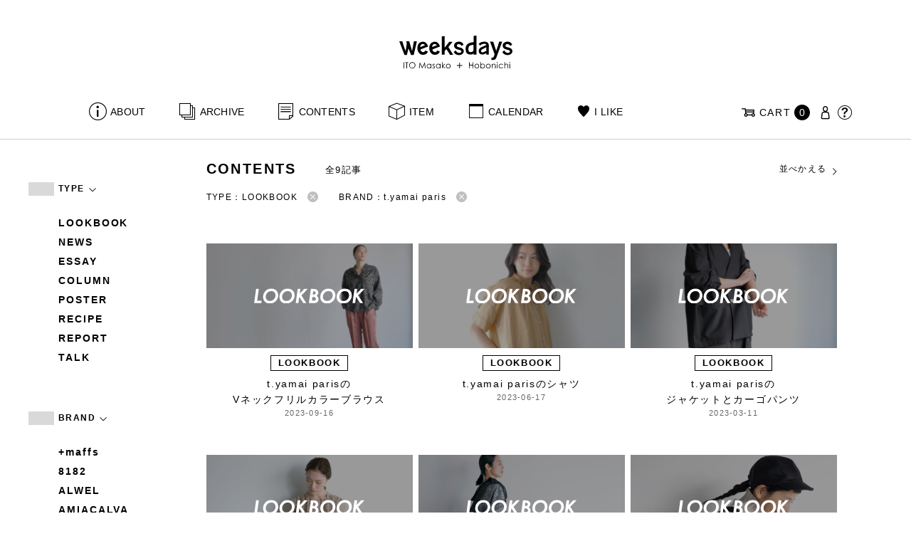

--- FILE ---
content_type: text/html; charset=UTF-8
request_url: https://www.1101.com/n/weeksdays/contents/type/poster?brand=t-yamai-paris&order=DESC&type=lookbook
body_size: 8240
content:
<!DOCTYPE html>
<html lang="ja"
	itemscope 
	itemtype="http://schema.org/WebSite" 
	prefix="og: http://ogp.me/ns#" >
<head>
<meta charset="UTF-8">
<meta name="viewport" content="width=device-width, initial-scale=1">
<title>LOOKBOOK - weeksdays</title>
		<script type="text/javascript">
		var ajaxurl = 'https://contents-manage.1101.com/n/weeksdays/wp-admin/admin-ajax.php';
		</script>
		
<!-- All in One SEO Pack 2.6.1 by Michael Torbert of Semper Fi Web Designob_start_detected [-1,-1] -->
<meta name="description"  content="weeksdays。「ウィークスデイズ」と読みます。スタイリストの伊藤まさこさんがプロデュースする、「ほぼ日」の中にあるお店の名前です。ここに並ぶのは、衣食住を中心に、毎日をごきげんに過ごすためのあらゆるもの。ここでしか手に入らないものが、いっぱいですよ。" />

<link rel="canonical" href="https://www.1101.com/n/weeksdays/contents/type/lookbook" />
<!-- /all in one seo pack -->
<link rel='dns-prefetch' href='//s.w.org' />
<link rel="alternate" type="application/rss+xml" title="weeksdays &raquo; LOOKBOOK 記事種別 Feed" href="https://www.1101.com/n/weeksdays/contents/type/lookbook/feed" />
<link rel='stylesheet' id='common-css-css'  href='https://www.1101.com/n/weeksdays/wp-content/themes/weeksdays/css/common.css?ver=2025082111' type='text/css' media='all' />
<link rel='stylesheet' id='icon-css-css'  href='https://www.1101.com/n/weeksdays/wp-content/themes/weeksdays/css/icon.css?ver=2025020122' type='text/css' media='all' />
<link rel='stylesheet' id='font-awesome-css'  href='https://www.1101.com/common/css/font-awesome.min.css' type='text/css' media='all' />
<link rel='stylesheet' id='list-css-css'  href='https://www.1101.com/n/weeksdays/wp-content/themes/weeksdays/css/list.css?ver=2022072815' type='text/css' media='all' />
<link rel='stylesheet' id='entry-css-css'  href='https://www.1101.com/n/weeksdays/wp-content/themes/weeksdays/css/entry.css?ver=2025121719' type='text/css' media='all' />
<!-- Google Tag Manager -->
<script>(function(w,d,s,l,i){w[l]=w[l]||[];w[l].push({'gtm.start':
new Date().getTime(),event:'gtm.js'});var f=d.getElementsByTagName(s)[0],
j=d.createElement(s),dl=l!='dataLayer'?'&l='+l:'';j.async=true;j.src=
'https://www.googletagmanager.com/gtm.js?id='+i+dl;f.parentNode.insertBefore(j,f);
})(window,document,'script','dataLayer','GTM-MPV974L');</script>
<!-- End Google Tag Manager -->
</head>
<body class="archive tax-type term-lookbook term-6">
      <div class="head">
      <header class="header"><a class="spmenu" id="spmenu"><span></span><span></span><span></span></a><a class="logo-weeksdays" href="https://www.1101.com/n/weeksdays/"><img src="https://www.1101.com/n/weeksdays/wp-content/themes/weeksdays/img/logo_weeksdays.svg"></a></header>
      <nav class="nav nav__head">
   <ul class="nav nav__main" id="nav__main">
      <li><a class="wdicon wdicon-about" href="https://www.1101.com/n/weeksdays/about">ABOUT</a></li>
      <li><a class="wdicon wdicon-archive" href="https://www.1101.com/n/weeksdays/archive">ARCHIVE</a></li>
      <li><a class="wdicon wdicon-contents" href="https://www.1101.com/n/weeksdays/contents">CONTENTS</a></li>
      <li><a class="wdicon wdicon-item" href="https://www.1101.com/n/weeksdays/item?stock=1">ITEM</a></li>
      <li><a class="wdicon wdicon-calendar" href="https://www.1101.com/n/weeksdays/calendar">CALENDAR</a></li>
      <li><a class="wdicon wdicon-ilike-active" href="https://www.1101.com/n/weeksdays/ilike">I LIKE</a></li>
      <li><a class="wdicon wdicon-myaccount" href="https://www.1101.com/note/open">MY ACCOUNT</a></li>
      <li><a class="wdicon wdicon-help" href="http://help.1101.com/store/help/">HELP</a></li>
   </ul>
   <ul class="nav nav__sub">
      <li><a class="cart wdicon wdicon-cart" href="https://www.1101.com/store/cart/"><span class="carttxt">CART</span><span class="cartnum">0</span></a></li>
      <li><a class="wdicon wdicon-myaccount" href="https://www.1101.com/note/open"></a></li>
      <li><a class="wdicon wdicon-help" href="https://help.1101.com/store/help/"></a></li>
   </ul>
</nav>
          </div>
  

<div class="container">
  <main class="list">
    <aside class="list__side">
      <nav class="listnav pc">
        <h2 class="listnav__ttl">TYPE<i class="wdicon wdicon-arrowdown"></i></h2>
        <div class="listnav__container">
          <ul class="listnav__list">
                        <li><a href="/n/weeksdays/contents/type/poster?brand=t-yamai-paris&order=DESC&type=lookbook">LOOKBOOK</a></li>
                        <li><a href="/n/weeksdays/contents/type/poster?brand=t-yamai-paris&order=DESC&type=news">NEWS</a></li>
                        <li><a href="/n/weeksdays/contents/type/poster?brand=t-yamai-paris&order=DESC&type=essay">ESSAY</a></li>
                        <li><a href="/n/weeksdays/contents/type/poster?brand=t-yamai-paris&order=DESC&type=column">COLUMN</a></li>
                        <li><a href="/n/weeksdays/contents/type/poster?brand=t-yamai-paris&order=DESC&type=poster">POSTER</a></li>
                        <li><a href="/n/weeksdays/contents/type/poster?brand=t-yamai-paris&order=DESC&type=recipe">RECIPE</a></li>
                        <li><a href="/n/weeksdays/contents/type/poster?brand=t-yamai-paris&order=DESC&type=report">REPORT</a></li>
                        <li><a href="/n/weeksdays/contents/type/poster?brand=t-yamai-paris&order=DESC&type=talk">TALK</a></li>
                      </ul>
        </div>
        <h2 class="listnav__ttl">BRAND<i class="wdicon wdicon-arrowdown"></i></h2>
        <div class="listnav__container">
          <ul class="listnav__list">
                        <li><a href="/n/weeksdays/contents/type/poster?brand=maffs&order=DESC&type=lookbook">+maffs</a></li>
                        <li><a href="/n/weeksdays/contents/type/poster?brand=8182&order=DESC&type=lookbook">8182</a></li>
                        <li><a href="/n/weeksdays/contents/type/poster?brand=alwel&order=DESC&type=lookbook">ALWEL</a></li>
                        <li><a href="/n/weeksdays/contents/type/poster?brand=amiacalva&order=DESC&type=lookbook">AMIACALVA</a></li>
                        <li><a href="/n/weeksdays/contents/type/poster?brand=apoc&order=DESC&type=lookbook">APOC</a></li>
                        <li><a href="/n/weeksdays/contents/type/poster?brand=gogou&order=DESC&type=lookbook">Atelier 五號</a></li>
                        <li><a href="/n/weeksdays/contents/type/poster?brand=bari&order=DESC&type=lookbook">BARI</a></li>
                        <li><a href="/n/weeksdays/contents/type/poster?brand=bellemain&order=DESC&type=lookbook">BELLEMAIN</a></li>
                        <li><a href="/n/weeksdays/contents/type/poster?brand=bonbonstore&order=DESC&type=lookbook">BonBonStore</a></li>
                        <li><a href="/n/weeksdays/contents/type/poster?brand=bouquet_de_lune&order=DESC&type=lookbook">BOUQUET de L'UNE</a></li>
                        <li><a href="/n/weeksdays/contents/type/poster?brand=brancbranc&order=DESC&type=lookbook">branc branc</a></li>
                        <li><a href="/n/weeksdays/contents/type/poster?brand=bybasics&order=DESC&type=lookbook">by basics</a></li>
                        <li><a href="/n/weeksdays/contents/type/poster?brand=catworth&order=DESC&type=lookbook">CATWORTH</a></li>
                        <li><a href="/n/weeksdays/contents/type/poster?brand=chisaki&order=DESC&type=lookbook">chisaki</a></li>
                        <li><a href="/n/weeksdays/contents/type/poster?brand=ci-va&order=DESC&type=lookbook">CI-VA</a></li>
                        <li><a href="/n/weeksdays/contents/type/poster?brand=cogthebigsmoke&order=DESC&type=lookbook">COGTHEBIGSMOKE</a></li>
                        <li><a href="/n/weeksdays/contents/type/poster?brand=cohan&order=DESC&type=lookbook">cohan</a></li>
                        <li><a href="/n/weeksdays/contents/type/poster?brand=converse&order=DESC&type=lookbook">CONVERSE</a></li>
                        <li><a href="/n/weeksdays/contents/type/poster?brand=dean-deluca&order=DESC&type=lookbook">DEAN &amp; DELUCA</a></li>
                        <li><a href="/n/weeksdays/contents/type/poster?brand=dress-herself&order=DESC&type=lookbook">DRESS HERSELF</a></li>
                        <li><a href="/n/weeksdays/contents/type/poster?brand=duende&order=DESC&type=lookbook">DUENDE</a></li>
                        <li><a href="/n/weeksdays/contents/type/poster?brand=egi&order=DESC&type=lookbook">EGI</a></li>
                        <li><a href="/n/weeksdays/contents/type/poster?brand=fatimamorocco&order=DESC&type=lookbook">Fatima Morocco</a></li>
                        <li><a href="/n/weeksdays/contents/type/poster?brand=fog-linen-work&order=DESC&type=lookbook">fog linen work</a></li>
                        <li><a href="/n/weeksdays/contents/type/poster?brand=fua&order=DESC&type=lookbook">FUA accessory</a></li>
                        <li><a href="/n/weeksdays/contents/type/poster?brand=germantrainer&order=DESC&type=lookbook">GERMAN TRAINER</a></li>
                        <li><a href="/n/weeksdays/contents/type/poster?brand=harriss&order=DESC&type=lookbook">Harriss</a></li>
                        <li><a href="/n/weeksdays/contents/type/poster?brand=harriss-grace&order=DESC&type=lookbook">HARRISS GRACE</a></li>
                        <li><a href="/n/weeksdays/contents/type/poster?brand=henri&order=DESC&type=lookbook">HENRI</a></li>
                        <li><a href="/n/weeksdays/contents/type/poster?brand=himie&order=DESC&type=lookbook">himie</a></li>
                        <li><a href="/n/weeksdays/contents/type/poster?brand=honnete&order=DESC&type=lookbook">Honnete</a></li>
                        <li><a href="/n/weeksdays/contents/type/poster?brand=irose&order=DESC&type=lookbook">i ro se</a></li>
                        <li><a href="/n/weeksdays/contents/type/poster?brand=jins&order=DESC&type=lookbook">JINS</a></li>
                        <li><a href="/n/weeksdays/contents/type/poster?brand=johnbull&order=DESC&type=lookbook">JOHNBULL</a></li>
                        <li><a href="/n/weeksdays/contents/type/poster?brand=karman-line&order=DESC&type=lookbook">KARMAN LINE</a></li>
                        <li><a href="/n/weeksdays/contents/type/poster?brand=kente&order=DESC&type=lookbook">KEnTe</a></li>
                        <li><a href="/n/weeksdays/contents/type/poster?brand=lune&order=DESC&type=lookbook">L'UNE</a></li>
                        <li><a href="/n/weeksdays/contents/type/poster?brand=lepivot&order=DESC&type=lookbook">Le pivot</a></li>
                        <li><a href="/n/weeksdays/contents/type/poster?brand=leret-h&order=DESC&type=lookbook">LERET.H</a></li>
                        <li><a href="/n/weeksdays/contents/type/poster?brand=less-by-gabriele-riva-kanako-sakakura&order=DESC&type=lookbook">LESS by Gabriele Riva &amp; Kanako Sakakura</a></li>
                        <li><a href="/n/weeksdays/contents/type/poster?brand=livrer-yokohama&order=DESC&type=lookbook">LIVRER YOKOHAMA</a></li>
                        <li><a href="/n/weeksdays/contents/type/poster?brand=luckywood&order=DESC&type=lookbook">LUCKYWOOD</a></li>
                        <li><a href="/n/weeksdays/contents/type/poster?brand=lue&order=DESC&type=lookbook">Lue</a></li>
                        <li><a href="/n/weeksdays/contents/type/poster?brand=ma-to-wa&order=DESC&type=lookbook">ma.to.wa</a></li>
                        <li><a href="/n/weeksdays/contents/type/poster?brand=magicfelt&order=DESC&type=lookbook">magicfelt</a></li>
                        <li><a href="/n/weeksdays/contents/type/poster?brand=maison-nh-paris&order=DESC&type=lookbook">MAISON N.H PARIS</a></li>
                        <li><a href="/n/weeksdays/contents/type/poster?brand=manipuri&order=DESC&type=lookbook">manipuri</a></li>
                        <li><a href="/n/weeksdays/contents/type/poster?brand=meyame&order=DESC&type=lookbook">MEYAME</a></li>
                        <li><a href="/n/weeksdays/contents/type/poster?brand=miithaaii&order=DESC&type=lookbook">miiThaaii</a></li>
                        <li><a href="/n/weeksdays/contents/type/poster?brand=mojito&order=DESC&type=lookbook">MOJITO</a></li>
                        <li><a href="/n/weeksdays/contents/type/poster?brand=nooy&order=DESC&type=lookbook">nooy</a></li>
                        <li><a href="/n/weeksdays/contents/type/poster?brand=notadesign&order=DESC&type=lookbook">NOTA&amp;design</a></li>
                        <li><a href="/n/weeksdays/contents/type/poster?brand=oru&order=DESC&type=lookbook">oru</a></li>
                        <li><a href="/n/weeksdays/contents/type/poster?brand=osaji&order=DESC&type=lookbook">OSAJI</a></li>
                        <li><a href="/n/weeksdays/contents/type/poster?brand=owenbarry&order=DESC&type=lookbook">Owen Barry</a></li>
                        <li><a href="/n/weeksdays/contents/type/poster?brand=phd&order=DESC&type=lookbook">P.H.DESIGNS</a></li>
                        <li><a href="/n/weeksdays/contents/type/poster?brand=pageaeree&order=DESC&type=lookbook">pageaérée</a></li>
                        <li><a href="/n/weeksdays/contents/type/poster?brand=quitan&order=DESC&type=lookbook">quitan</a></li>
                        <li><a href="/n/weeksdays/contents/type/poster?brand=rappeler&order=DESC&type=lookbook">RaPPELER</a></li>
                        <li><a href="/n/weeksdays/contents/type/poster?brand=rattarattarr&order=DESC&type=lookbook">RATTA RATTARR</a></li>
                        <li><a href="/n/weeksdays/contents/type/poster?brand=roros-tweed&order=DESC&type=lookbook">ROROS TWEED</a></li>
                        <li><a href="/n/weeksdays/contents/type/poster?brand=saitowood&order=DESC&type=lookbook">SAITO WOOD</a></li>
                        <li><a href="/n/weeksdays/contents/type/poster?brand=saqui&order=DESC&type=lookbook">SAQUI</a></li>
                        <li><a href="/n/weeksdays/contents/type/poster?brand=saro&order=DESC&type=lookbook">SARO</a></li>
                        <li><a href="/n/weeksdays/contents/type/poster?brand=satomi-kawakita-jewelry&order=DESC&type=lookbook">Satomi Kawakita Jewelry</a></li>
                        <li><a href="/n/weeksdays/contents/type/poster?brand=sayaka-davis&order=DESC&type=lookbook">SAYAKA DAVIS</a></li>
                        <li><a href="/n/weeksdays/contents/type/poster?brand=seven-by-seven&order=DESC&type=lookbook">SEVEN BY SEVEN</a></li>
                        <li><a href="/n/weeksdays/contents/type/poster?brand=sghr&order=DESC&type=lookbook">Sghr スガハラ</a></li>
                        <li><a href="/n/weeksdays/contents/type/poster?brand=shozo-coffee&order=DESC&type=lookbook">SHOZO COFFEE</a></li>
                        <li><a href="/n/weeksdays/contents/type/poster?brand=sloane&order=DESC&type=lookbook">SLOANE</a></li>
                        <li><a href="/n/weeksdays/contents/type/poster?brand=spelta&order=DESC&type=lookbook">SPELTA</a></li>
                        <li><a href="/n/weeksdays/contents/type/poster?brand=stampanddiary&order=DESC&type=lookbook">STAMP AND DIARY</a></li>
                        <li><a href="/n/weeksdays/contents/type/poster?brand=stilmoda&order=DESC&type=lookbook">Stilmoda</a></li>
                        <li><a href="/n/weeksdays/contents/type/poster?brand=sunspel&order=DESC&type=lookbook">SUNSPEL</a></li>
                        <li><a href="/n/weeksdays/contents/type/poster?brand=t-yamai-paris&order=DESC&type=lookbook">t.yamai paris</a></li>
                        <li><a href="/n/weeksdays/contents/type/poster?brand=talo&order=DESC&type=lookbook">talo</a></li>
                        <li><a href="/n/weeksdays/contents/type/poster?brand=tampico&order=DESC&type=lookbook">TAMPICO</a></li>
                        <li><a href="/n/weeksdays/contents/type/poster?brand=tandem&order=DESC&type=lookbook">TANDEM</a></li>
                        <li><a href="/n/weeksdays/contents/type/poster?brand=tembea&order=DESC&type=lookbook">TEMBEA</a></li>
                        <li><a href="/n/weeksdays/contents/type/poster?brand=thecare&order=DESC&type=lookbook">The care</a></li>
                        <li><a href="/n/weeksdays/contents/type/poster?brand=the-library&order=DESC&type=lookbook">THE LIBRARY</a></li>
                        <li><a href="/n/weeksdays/contents/type/poster?brand=titles&order=DESC&type=lookbook">TITLES</a></li>
                        <li><a href="/n/weeksdays/contents/type/poster?brand=trippen&order=DESC&type=lookbook">trippen</a></li>
                        <li><a href="/n/weeksdays/contents/type/poster?brand=uka&order=DESC&type=lookbook">uka</a></li>
                        <li><a href="/n/weeksdays/contents/type/poster?brand=veloz&order=DESC&type=lookbook">VELOZ</a></li>
                        <li><a href="/n/weeksdays/contents/type/poster?brand=vincent_pradier&order=DESC&type=lookbook">VINCENT PRADIER</a></li>
                        <li><a href="/n/weeksdays/contents/type/poster?brand=warangwayan&order=DESC&type=lookbook">warang wayan</a></li>
                        <li><a href="/n/weeksdays/contents/type/poster?brand=weeksdays&order=DESC&type=lookbook">weeksdays</a></li>
                        <li><a href="/n/weeksdays/contents/type/poster?brand=yarmo&order=DESC&type=lookbook">Yarmo</a></li>
                        <li><a href="/n/weeksdays/contents/type/poster?brand=yumiko_iihoshi_porcelain&order=DESC&type=lookbook">yumiko iihoshi porcelain</a></li>
                        <li><a href="/n/weeksdays/contents/type/poster?brand=zattu&order=DESC&type=lookbook">zattu</a></li>
                        <li><a href="/n/weeksdays/contents/type/poster?brand=nychairx&order=DESC&type=lookbook">ニーチェアエックス</a></li>
                        <li><a href="/n/weeksdays/contents/type/poster?brand=yabukuguri&order=DESC&type=lookbook">ヤブクグリ生活道具研究室</a></li>
                        <li><a href="/n/weeksdays/contents/type/poster?brand=%e4%b8%89%e4%b9%85%e5%b7%a5%e8%8a%b8&order=DESC&type=lookbook">三久工芸</a></li>
                        <li><a href="/n/weeksdays/contents/type/poster?brand=%e4%b8%ad%e9%87%8c%e8%8a%b1%e5%ad%90&order=DESC&type=lookbook">中里花子</a></li>
                        <li><a href="/n/weeksdays/contents/type/poster?brand=%e4%bc%8a%e8%97%a4%e7%92%b0&order=DESC&type=lookbook">伊藤環</a></li>
                        <li><a href="/n/weeksdays/contents/type/poster?brand=yo&order=DESC&type=lookbook">余[yo]</a></li>
                        <li><a href="/n/weeksdays/contents/type/poster?brand=kurashikiisyo_nodahoro&order=DESC&type=lookbook">倉敷意匠×野田琺瑯</a></li>
                        <li><a href="/n/weeksdays/contents/type/poster?brand=%e5%8c%97%e3%81%ae%e4%bd%8f%e3%81%be%e3%81%84%e8%a8%ad%e8%a8%88%e7%a4%be&order=DESC&type=lookbook">北の住まい設計社</a></li>
                        <li><a href="/n/weeksdays/contents/type/poster?brand=%e5%90%89%e5%b2%a1%e6%9c%a8%e5%b7%a5&order=DESC&type=lookbook">吉岡木工</a></li>
                        <li><a href="/n/weeksdays/contents/type/poster?brand=%e5%b1%b1%e5%8f%a3%e5%92%8c%e5%ae%8f&order=DESC&type=lookbook">山口和宏</a></li>
                        <li><a href="/n/weeksdays/contents/type/poster?brand=yamamototadamasa&order=DESC&type=lookbook">山本忠正</a></li>
                        <li><a href="/n/weeksdays/contents/type/poster?brand=okazawa&order=DESC&type=lookbook">岡澤悦子</a></li>
                        <li><a href="/n/weeksdays/contents/type/poster?brand=%e5%b3%b6%e3%82%8b%e3%82%8a%e5%ad%90&order=DESC&type=lookbook">島るり子</a></li>
                        <li><a href="/n/weeksdays/contents/type/poster?brand=%e6%9d%89%e5%b7%a5%e5%a0%b4&order=DESC&type=lookbook">杉工場</a></li>
                        <li><a href="/n/weeksdays/contents/type/poster?brand=azumaya&order=DESC&type=lookbook">東屋</a></li>
                        <li><a href="/n/weeksdays/contents/type/poster?brand=stglass&order=DESC&type=lookbook">松徳硝子</a></li>
                        <li><a href="/n/weeksdays/contents/type/poster?brand=%e6%9d%be%e6%9e%97%e8%aa%a0&order=DESC&type=lookbook">松林誠</a></li>
                        <li><a href="/n/weeksdays/contents/type/poster?brand=%e6%9d%be%e9%87%8e%e5%b1%8b&order=DESC&type=lookbook">松野屋</a></li>
                        <li><a href="/n/weeksdays/contents/type/poster?brand=%e6%9f%b3%e5%ae%97%e7%90%86&order=DESC&type=lookbook">柳宗理</a></li>
                        <li><a href="/n/weeksdays/contents/type/poster?brand=keikoyuasa&order=DESC&type=lookbook">湯浅景子</a></li>
                        <li><a href="/n/weeksdays/contents/type/poster?brand=tashirojun&order=DESC&type=lookbook">田代淳</a></li>
                        <li><a href="/n/weeksdays/contents/type/poster?brand=%e7%a6%8f%e5%85%89%e5%b1%8b&order=DESC&type=lookbook">福光屋</a></li>
                        <li><a href="/n/weeksdays/contents/type/poster?brand=takematayuichi&order=DESC&type=lookbook">竹俣勇壱</a></li>
                        <li><a href="/n/weeksdays/contents/type/poster?brand=%e8%bc%aa%e5%b3%b6%e3%82%ad%e3%83%aa%e3%83%a2%e3%83%88&order=DESC&type=lookbook">輪島キリモト</a></li>
                        <li><a href="/n/weeksdays/contents/type/poster?brand=%e9%87%8e%e7%94%b0%e7%90%ba%e7%91%af&order=DESC&type=lookbook">野田琺瑯</a></li>
                        <li><a href="/n/weeksdays/contents/type/poster?brand=koseido&order=DESC&type=lookbook">鋼正堂</a></li>
                        <li><a href="/n/weeksdays/contents/type/poster?brand=ryutagama&order=DESC&type=lookbook">隆太窯</a></li>
                      </ul>
        </div>
        <h2 class="listnav__ttl">検索する<i class="wdicon wdicon-arrowdown"></i></h2>
        <div class="listnav__container search">
          <form action="">
            <input type="hidden" name="type" value="lookbook"><input type="hidden" name="brand" value="t-yamai-paris"><input type="hidden" name="order" value="DESC">            <div class="search__word">
              <div>
                <input class="search__box" type="text" size="20" placeholder="検索キーワード入力" name="s" value="">
              </div>
              <div>
                <input class="search__btn" type="submit" value="検索">
              </div>
            </div>
          </form>
        </div>
      </nav>
      <nav class="listnav sp">
        <h2 class="listnav__ttl listnav__drilldown">絞りこむ<i class="wdicon wdicon-arrowdown"></i></h2>
        <div class="listnav__drilldown__container">
          <form>
            <h2 class="listnav__subttl">ワード検索</h2>
            <div class="listnav__container search">
              <div class="search__word">
                <div>
                  <input class="search__box" type="text" size="20" placeholder="検索キーワード入力" name="s" value="">
                </div>
              </div>
            </div>
            <ul class="list__menu sp-flex">
              <li><a href="#"><span>TYPE</span><i class="wdicon wdicon-arrowdown"></i></a>
                <select name="type">
                  <option value="">すべての記事</option>
                                    <option value="lookbook" selected>LOOKBOOK</option>
                                    <option value="news">NEWS</option>
                                    <option value="essay">ESSAY</option>
                                    <option value="column">COLUMN</option>
                                    <option value="poster">POSTER</option>
                                    <option value="recipe">RECIPE</option>
                                    <option value="report">REPORT</option>
                                    <option value="talk">TALK</option>
                                  </select>
              </li>
              <li><a href="#"><span>BRAND</span><i class="wdicon wdicon-arrowdown"></i></a>
                <select name="brand">
                  <option value="">すべてのブランド</option>
                                    <option value="maffs">+maffs</option>
                                    <option value="8182">8182</option>
                                    <option value="alwel">ALWEL</option>
                                    <option value="amiacalva">AMIACALVA</option>
                                    <option value="apoc">APOC</option>
                                    <option value="gogou">Atelier 五號</option>
                                    <option value="bari">BARI</option>
                                    <option value="bellemain">BELLEMAIN</option>
                                    <option value="bonbonstore">BonBonStore</option>
                                    <option value="bouquet_de_lune">BOUQUET de L'UNE</option>
                                    <option value="brancbranc">branc branc</option>
                                    <option value="bybasics">by basics</option>
                                    <option value="catworth">CATWORTH</option>
                                    <option value="chisaki">chisaki</option>
                                    <option value="ci-va">CI-VA</option>
                                    <option value="cogthebigsmoke">COGTHEBIGSMOKE</option>
                                    <option value="cohan">cohan</option>
                                    <option value="converse">CONVERSE</option>
                                    <option value="dean-deluca">DEAN &amp; DELUCA</option>
                                    <option value="dress-herself">DRESS HERSELF</option>
                                    <option value="duende">DUENDE</option>
                                    <option value="egi">EGI</option>
                                    <option value="fatimamorocco">Fatima Morocco</option>
                                    <option value="fog-linen-work">fog linen work</option>
                                    <option value="fua">FUA accessory</option>
                                    <option value="germantrainer">GERMAN TRAINER</option>
                                    <option value="harriss">Harriss</option>
                                    <option value="harriss-grace">HARRISS GRACE</option>
                                    <option value="henri">HENRI</option>
                                    <option value="himie">himie</option>
                                    <option value="honnete">Honnete</option>
                                    <option value="irose">i ro se</option>
                                    <option value="jins">JINS</option>
                                    <option value="johnbull">JOHNBULL</option>
                                    <option value="karman-line">KARMAN LINE</option>
                                    <option value="kente">KEnTe</option>
                                    <option value="lune">L'UNE</option>
                                    <option value="lepivot">Le pivot</option>
                                    <option value="leret-h">LERET.H</option>
                                    <option value="less-by-gabriele-riva-kanako-sakakura">LESS by Gabriele Riva &amp; Kanako Sakakura</option>
                                    <option value="livrer-yokohama">LIVRER YOKOHAMA</option>
                                    <option value="luckywood">LUCKYWOOD</option>
                                    <option value="lue">Lue</option>
                                    <option value="ma-to-wa">ma.to.wa</option>
                                    <option value="magicfelt">magicfelt</option>
                                    <option value="maison-nh-paris">MAISON N.H PARIS</option>
                                    <option value="manipuri">manipuri</option>
                                    <option value="meyame">MEYAME</option>
                                    <option value="miithaaii">miiThaaii</option>
                                    <option value="mojito">MOJITO</option>
                                    <option value="nooy">nooy</option>
                                    <option value="notadesign">NOTA&amp;design</option>
                                    <option value="oru">oru</option>
                                    <option value="osaji">OSAJI</option>
                                    <option value="owenbarry">Owen Barry</option>
                                    <option value="phd">P.H.DESIGNS</option>
                                    <option value="pageaeree">pageaérée</option>
                                    <option value="quitan">quitan</option>
                                    <option value="rappeler">RaPPELER</option>
                                    <option value="rattarattarr">RATTA RATTARR</option>
                                    <option value="roros-tweed">ROROS TWEED</option>
                                    <option value="saitowood">SAITO WOOD</option>
                                    <option value="saqui">SAQUI</option>
                                    <option value="saro">SARO</option>
                                    <option value="satomi-kawakita-jewelry">Satomi Kawakita Jewelry</option>
                                    <option value="sayaka-davis">SAYAKA DAVIS</option>
                                    <option value="seven-by-seven">SEVEN BY SEVEN</option>
                                    <option value="sghr">Sghr スガハラ</option>
                                    <option value="shozo-coffee">SHOZO COFFEE</option>
                                    <option value="sloane">SLOANE</option>
                                    <option value="spelta">SPELTA</option>
                                    <option value="stampanddiary">STAMP AND DIARY</option>
                                    <option value="stilmoda">Stilmoda</option>
                                    <option value="sunspel">SUNSPEL</option>
                                    <option value="t-yamai-paris" selected>t.yamai paris</option>
                                    <option value="talo">talo</option>
                                    <option value="tampico">TAMPICO</option>
                                    <option value="tandem">TANDEM</option>
                                    <option value="tembea">TEMBEA</option>
                                    <option value="thecare">The care</option>
                                    <option value="the-library">THE LIBRARY</option>
                                    <option value="titles">TITLES</option>
                                    <option value="trippen">trippen</option>
                                    <option value="uka">uka</option>
                                    <option value="veloz">VELOZ</option>
                                    <option value="vincent_pradier">VINCENT PRADIER</option>
                                    <option value="warangwayan">warang wayan</option>
                                    <option value="weeksdays">weeksdays</option>
                                    <option value="yarmo">Yarmo</option>
                                    <option value="yumiko_iihoshi_porcelain">yumiko iihoshi porcelain</option>
                                    <option value="zattu">zattu</option>
                                    <option value="nychairx">ニーチェアエックス</option>
                                    <option value="yabukuguri">ヤブクグリ生活道具研究室</option>
                                    <option value="%e4%b8%89%e4%b9%85%e5%b7%a5%e8%8a%b8">三久工芸</option>
                                    <option value="%e4%b8%ad%e9%87%8c%e8%8a%b1%e5%ad%90">中里花子</option>
                                    <option value="%e4%bc%8a%e8%97%a4%e7%92%b0">伊藤環</option>
                                    <option value="yo">余[yo]</option>
                                    <option value="kurashikiisyo_nodahoro">倉敷意匠×野田琺瑯</option>
                                    <option value="%e5%8c%97%e3%81%ae%e4%bd%8f%e3%81%be%e3%81%84%e8%a8%ad%e8%a8%88%e7%a4%be">北の住まい設計社</option>
                                    <option value="%e5%90%89%e5%b2%a1%e6%9c%a8%e5%b7%a5">吉岡木工</option>
                                    <option value="%e5%b1%b1%e5%8f%a3%e5%92%8c%e5%ae%8f">山口和宏</option>
                                    <option value="yamamototadamasa">山本忠正</option>
                                    <option value="okazawa">岡澤悦子</option>
                                    <option value="%e5%b3%b6%e3%82%8b%e3%82%8a%e5%ad%90">島るり子</option>
                                    <option value="%e6%9d%89%e5%b7%a5%e5%a0%b4">杉工場</option>
                                    <option value="azumaya">東屋</option>
                                    <option value="stglass">松徳硝子</option>
                                    <option value="%e6%9d%be%e6%9e%97%e8%aa%a0">松林誠</option>
                                    <option value="%e6%9d%be%e9%87%8e%e5%b1%8b">松野屋</option>
                                    <option value="%e6%9f%b3%e5%ae%97%e7%90%86">柳宗理</option>
                                    <option value="keikoyuasa">湯浅景子</option>
                                    <option value="tashirojun">田代淳</option>
                                    <option value="%e7%a6%8f%e5%85%89%e5%b1%8b">福光屋</option>
                                    <option value="takematayuichi">竹俣勇壱</option>
                                    <option value="%e8%bc%aa%e5%b3%b6%e3%82%ad%e3%83%aa%e3%83%a2%e3%83%88">輪島キリモト</option>
                                    <option value="%e9%87%8e%e7%94%b0%e7%90%ba%e7%91%af">野田琺瑯</option>
                                    <option value="koseido">鋼正堂</option>
                                    <option value="ryutagama">隆太窯</option>
                                  </select>
              </li>
            </ul>
            <div class="search__container">
              <input class="search__btn search__btn-big" type="submit" name="" value="絞り込む">
            </div>
          </form>
          <h2 class="listnav__subttl">並べかえる</h2>
          <ul class="search__sort">
            <li class="active"><a href="/n/weeksdays/contents/type/poster?brand=t-yamai-paris&order=DESC&type=lookbook">更新が新しい順</a></li>
            <li><a href="/n/weeksdays/contents/type/poster?brand=t-yamai-paris&order=ASC&type=lookbook">更新が古い順</a></li>
          </ul>
        </div>
      </nav>
    </aside>
    <article class="list__articles">
      <div class="list__header">
        <div class="list__header-l">
          <h1 class="list__ttl">CONTENTS</h1>
          <div class="list__itemnum">全9記事</div>
        </div>
        <ul class="list__menu pc-flex">
          <li><a href="#">並べかえる<i class="wdicon wdicon-arrowdown"></i></a>
            <ul class="list__menu list__menu-child">
              <li><a href="/n/weeksdays/contents/type/poster?brand=t-yamai-paris&order=DESC&type=lookbook">更新が新しい順</a></li>
              <li><a href="/n/weeksdays/contents/type/poster?brand=t-yamai-paris&order=ASC&type=lookbook">更新が古い順</a></li>
            </ul>
          </li>
        </ul>
      </div>
      <ul class="list__drilldown"><li>TYPE：LOOKBOOK<a href="/n/weeksdays/contents/type/poster?brand=t-yamai-paris&order=DESC"><i class="wdicon wdicon-close-circle"></i></a></li><li>BRAND：t.yamai paris<a href="/n/weeksdays/contents/type/poster?order=DESC&type=lookbook"><i class="wdicon wdicon-close-circle"></i></a></li></ul>            <ul class="items__list items__list-articles">
                  <li class="items__list__item-lookbook">
        <a href="https://www.1101.com/n/weeksdays/contents/51491"><span class="items__list__img " style="background-image: url(/n/weeksdays/wp-content/uploads/2023/09/230916_og-600x315.jpg)"></span>
<div class="tag tag-contents">LOOKBOOK</div><span class="items__list__name fit-mobile">t.yamai parisの<br />
Vネックフリルカラーブラウス</span>
<span class="items__list__date">2023-09-16</span>
</a>
    </li>
                  <li class="items__list__item-lookbook">
        <a href="https://www.1101.com/n/weeksdays/contents/49470"><span class="items__list__img " style="background-image: url(/n/weeksdays/wp-content/uploads/2023/06/weeksdays_0617_og-600x315.jpg)"></span>
<div class="tag tag-contents">LOOKBOOK</div><span class="items__list__name fit-mobile">t.yamai parisのシャツ</span>
<span class="items__list__date">2023-06-17</span>
</a>
    </li>
                  <li class="items__list__item-lookbook">
        <a href="https://www.1101.com/n/weeksdays/contents/46885"><span class="items__list__img " style="background-image: url(/n/weeksdays/wp-content/uploads/2023/03/weeksdays_0311_og-600x315.jpg)"></span>
<div class="tag tag-contents">LOOKBOOK</div><span class="items__list__name fit-mobile">t.yamai parisの<br />
ジャケットとカーゴパンツ</span>
<span class="items__list__date">2023-03-11</span>
</a>
    </li>
                  <li class="items__list__item-lookbook">
        <a href="https://www.1101.com/n/weeksdays/contents/42398"><span class="items__list__img " style="background-image: url(/n/weeksdays/wp-content/uploads/2022/10/weeksdays_1001_og-800x420.jpg)"></span>
<div class="tag tag-contents">LOOKBOOK</div><span class="items__list__name fit-mobile">t.yamai parisの<br />
ふたつのシャツ</span>
<span class="items__list__date">2022-10-01</span>
</a>
    </li>
                  <li class="items__list__item-lookbook">
        <a href="https://www.1101.com/n/weeksdays/contents/38715"><span class="items__list__img " style="background-image: url(/n/weeksdays/wp-content/uploads/2022/05/weeksdays_0521_og-800x420.jpg)"></span>
<div class="tag tag-contents">LOOKBOOK</div><span class="items__list__name fit-mobile">ワンピースとかごバッグ［３］<br />
t.yamai paris × <br />
MAISON N.H PARIS</span>
<span class="items__list__date">2022-05-21</span>
</a>
    </li>
                  <li class="items__list__item-lookbook">
        <a href="https://www.1101.com/n/weeksdays/contents/33157"><span class="items__list__img " style="background-image: url(/n/weeksdays/wp-content/uploads/2021/11/weeksdays_1120_og-800x420.jpg)"></span>
<div class="tag tag-contents">LOOKBOOK</div><span class="items__list__name fit-mobile">菊池亜希子さんに着てもらう<br />
冬の服</span>
<span class="items__list__date">2021-11-20</span>
</a>
    </li>
                  <li class="items__list__item-lookbook">
        <a href="https://www.1101.com/n/weeksdays/contents/28615"><span class="items__list__img " style="background-image: url(/n/weeksdays/wp-content/uploads/2021/06/210531t.yamai2_og-800x420.jpg)"></span>
<div class="tag tag-contents">LOOKBOOK</div><span class="items__list__name fit-mobile">t.yamai paris <br />
大人のリバティと夏の服</span>
<span class="items__list__date">2021-06-05</span>
</a>
    </li>
                  <li class="items__list__item-lookbook">
        <a href="https://www.1101.com/n/weeksdays/contents/25750"><span class="items__list__img " style="background-image: url(/n/weeksdays/wp-content/uploads/2021/02/t.yamai-lookbook2_og-800x420.png)"></span>
<div class="tag tag-contents">LOOKBOOK</div><span class="items__list__name fit-mobile">t.yamai paris 春の服</span>
<span class="items__list__date">2021-02-27</span>
</a>
    </li>
                  <li class="items__list__item-lookbook">
        <a href="https://www.1101.com/n/weeksdays/contents/19756"><span class="items__list__img " style="background-image: url(/n/weeksdays/wp-content/uploads/2020/07/og_LOOKBOOK-800x420.jpg)"></span>
<div class="tag tag-contents">LOOKBOOK</div><span class="items__list__name fit-mobile">t.yamai parisの<br />
大人のリバティ</span>
<span class="items__list__date">2020-07-04</span>
</a>
    </li>
              </ul>
              </main>
  <aside class="items">
  <div class="items-checked">
    <h2 class="items__ttl">CHECKED ITEMS</h2>
    <ul class="items__list items__list-checked"></ul>
  </div>
</aside>

      <footer class="footer">
        <div class="totop"><a class="wdicon wdicon-totop totop__icon" href="#pagetop"></a></div>
        <nav class="nav__foot">
          <ul class="nav__foot__list">
            <li class="instagram"><a class="wdicon wdicon-instagram" href="https://www.instagram.com/weeksdays_official/">instagram</a></li>
            <li class="share"><span>SHARE</span>
            <ul>
              <li class="twitter"><a class="wdicon wdicon-twitter" href="https://twitter.com/intent/tweet?text=weeksdays%EF%BC%88%E3%82%A6%E3%82%A3%E3%83%BC%E3%82%AF%E3%82%B9%E3%83%87%E3%82%A4%E3%82%BA%EF%BC%89%E3%81%AF%E3%80%81%E3%82%B9%E3%82%BF%E3%82%A4%E3%83%AA%E3%82%B9%E3%83%88%E3%81%AE%E4%BC%8A%E8%97%A4%E3%81%BE%E3%81%95%E3%81%93%E3%81%95%E3%82%93%E3%81%8C%E3%83%97%E3%83%AD%E3%83%87%E3%83%A5%E3%83%BC%E3%82%B9%E3%81%99%E3%82%8B%E3%80%8C%E3%81%BB%E3%81%BC%E6%97%A5%E3%80%8D%E5%86%85%E3%81%AE%E3%81%8A%E5%BA%97%E3%80%82%E8%A1%A3%E9%A3%9F%E4%BD%8F%E3%82%92%E4%B8%AD%E5%BF%83%E3%81%AB%E3%80%81%E3%81%93%E3%81%93%E3%81%A7%E3%81%97%E3%81%8B%E6%89%8B%E3%81%AB%E5%85%A5%E3%82%89%E3%81%AA%E3%81%84%E3%80%81%E6%AF%8E%E6%97%A5%E3%82%92%E3%81%94%E3%81%8D%E3%81%92%E3%82%93%E3%81%AB%E9%81%8E%E3%81%94%E3%81%99%E3%81%9F%E3%82%81%E3%81%AE%E3%81%82%E3%82%89%E3%82%86%E3%82%8B%E3%82%82%E3%81%AE%E3%81%8C%E3%81%AA%E3%82%89%E3%81%B3%E3%81%BE%E3%81%99%E3%80%82&url=https://www.1101.com/n/weeksdays/&hashtags=weeksdays"></a></li>
              <li class="facebook"><a class="wdicon wdicon-facebook" href="https://www.facebook.com/share.php?u=https://www.1101.com/n/weeksdays/"></a></li>
            </ul>
            </li>
            <li class="mail"><a class="wdicon wdicon-mail" href="mailto:postman@1101.com?subject=weeksdays">MAIL</a></li>
            <li class="store"><a class="wdicon wdicon-store" href="http://www.1101.com/store/">HOBONICHI STORE</a></li>
            <li class="home"><a class="wdicon wdicon-hobonichi" href="http://www.1101.com/home.html">HOBONICHI HOME</a></li>
          </ul>
        </nav>
        <nav class="nav__links">
          <ul class="nav__links__list">
            <li><a href="http://www.1101.com/store/conditions_of_use.html">特定商取引法・古物営業法・酒税法に基づく表記</a></li>
            <li><a href="http://www.hobonichi.co.jp/ir/privacy.html">プライバシーポリシー</a></li>
            <li><a href="http://www.1101.com/store/sales_infomation.html">利用規約</a></li>
            <li><a href="http://www.hobonichi.co.jp/">運営会社について</a></li>
          </ul>
        </nav><small class="copyright">&copy; HOBONICHI</small>
      </footer>
    </div>
    <script type='text/javascript' src='https://www.1101.com/n/weeksdays/wp-content/themes/weeksdays/js/common.js?ver=2021070515'></script>
<script type='text/javascript' src='https://www.1101.com/common/js/sp4.js'></script>
<script type='text/javascript' src='https://www.1101.com/n/weeksdays/wp-content/themes/weeksdays/js/list.js?ver=2021070515'></script>
    <script type='text/javascript' src='https://www.1101.com/home/js/global.js'></script>
    <script>
        FitToMobile.fitToMobile(document.getElementsByClassName('fit-mobile'), {breakType: 'kuten'});
    </script>
    <!-- Google Tag Manager (noscript) -->
    <noscript><iframe src="https://www.googletagmanager.com/ns.html?id=GTM-MPV974L" height="0" width="0" style="display:none;visibility:hidden"></iframe></noscript>
    <!-- End Google Tag Manager (noscript) -->
  </body>
</html>
